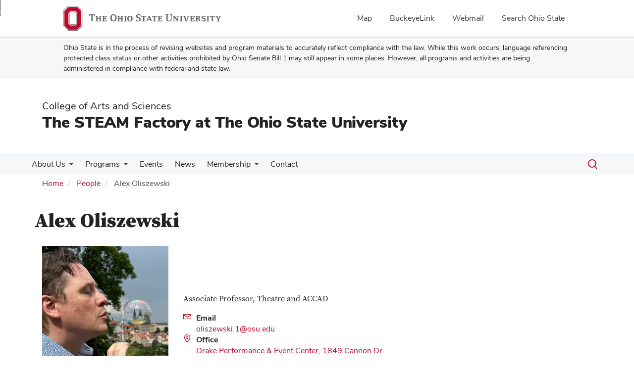

--- FILE ---
content_type: text/html; charset=UTF-8
request_url: https://steamfactory.osu.edu/people/oliszewski.1
body_size: 10326
content:
<!DOCTYPE html>
<html  lang="en" dir="ltr" prefix="og: https://ogp.me/ns#">
  <head>
    <meta charset="utf-8" />
<noscript><style>form.antibot * :not(.antibot-message) { display: none !important; }</style>
</noscript><meta name="description" content="The STEAM Factory at The Ohio State University" />
<link rel="canonical" href="https://steamfactory.osu.edu/people/oliszewski.1" />
<meta name="google-site-verification" content="qQngLYR63Cx_a8LwrP4cgi0DLkFbVsqpyvywAMcSz5k" />
<meta name="Generator" content="Drupal 10 (https://www.drupal.org)" />
<meta name="MobileOptimized" content="width" />
<meta name="HandheldFriendly" content="true" />
<meta name="viewport" content="width=device-width, initial-scale=1.0" />
<link rel="icon" href="/themes/custom/asc_bootstrap_bux/favicon.ico" type="image/vnd.microsoft.icon" />

    <title>Alex Oliszewski | The STEAM Factory at The Ohio State University</title>
    <link rel="stylesheet" media="all" href="/sites/default/files/css/css_yM5k6EtUBBZRNRITOObvc7UqWDi6dcX0wNRMUI6V31k.css?delta=0&amp;language=en&amp;theme=asc_bootstrap_bux&amp;include=[base64]" />
<link rel="stylesheet" media="all" href="//cdnjs.cloudflare.com/ajax/libs/font-awesome/6.6.0/css/all.min.css" />
<link rel="stylesheet" media="all" href="/sites/default/files/css/css__ryuBT09wYM2SYY7eweJuYpW7YpC_M7V9eKY5dOKbvA.css?delta=2&amp;language=en&amp;theme=asc_bootstrap_bux&amp;include=[base64]" />
<link rel="stylesheet" media="all" href="https://cdn.jsdelivr.net/npm/entreprise7pro-bootstrap@3.4.8/dist/css/bootstrap.min.css" integrity="sha256-zL9fLm9PT7/fK/vb1O9aIIAdm/+bGtxmUm/M1NPTU7Y=" crossorigin="anonymous" />
<link rel="stylesheet" media="all" href="https://cdn.jsdelivr.net/npm/@unicorn-fail/drupal-bootstrap-styles@0.0.2/dist/3.1.1/7.x-3.x/drupal-bootstrap.min.css" integrity="sha512-nrwoY8z0/iCnnY9J1g189dfuRMCdI5JBwgvzKvwXC4dZ+145UNBUs+VdeG/TUuYRqlQbMlL4l8U3yT7pVss9Rg==" crossorigin="anonymous" />
<link rel="stylesheet" media="all" href="https://cdn.jsdelivr.net/npm/@unicorn-fail/drupal-bootstrap-styles@0.0.2/dist/3.1.1/8.x-3.x/drupal-bootstrap.min.css" integrity="sha512-jM5OBHt8tKkl65deNLp2dhFMAwoqHBIbzSW0WiRRwJfHzGoxAFuCowGd9hYi1vU8ce5xpa5IGmZBJujm/7rVtw==" crossorigin="anonymous" />
<link rel="stylesheet" media="all" href="https://cdn.jsdelivr.net/npm/@unicorn-fail/drupal-bootstrap-styles@0.0.2/dist/3.2.0/7.x-3.x/drupal-bootstrap.min.css" integrity="sha512-U2uRfTiJxR2skZ8hIFUv5y6dOBd9s8xW+YtYScDkVzHEen0kU0G9mH8F2W27r6kWdHc0EKYGY3JTT3C4pEN+/g==" crossorigin="anonymous" />
<link rel="stylesheet" media="all" href="https://cdn.jsdelivr.net/npm/@unicorn-fail/drupal-bootstrap-styles@0.0.2/dist/3.2.0/8.x-3.x/drupal-bootstrap.min.css" integrity="sha512-JXQ3Lp7Oc2/VyHbK4DKvRSwk2MVBTb6tV5Zv/3d7UIJKlNEGT1yws9vwOVUkpsTY0o8zcbCLPpCBG2NrZMBJyQ==" crossorigin="anonymous" />
<link rel="stylesheet" media="all" href="https://cdn.jsdelivr.net/npm/@unicorn-fail/drupal-bootstrap-styles@0.0.2/dist/3.3.1/7.x-3.x/drupal-bootstrap.min.css" integrity="sha512-ZbcpXUXjMO/AFuX8V7yWatyCWP4A4HMfXirwInFWwcxibyAu7jHhwgEA1jO4Xt/UACKU29cG5MxhF/i8SpfiWA==" crossorigin="anonymous" />
<link rel="stylesheet" media="all" href="https://cdn.jsdelivr.net/npm/@unicorn-fail/drupal-bootstrap-styles@0.0.2/dist/3.3.1/8.x-3.x/drupal-bootstrap.min.css" integrity="sha512-kTMXGtKrWAdF2+qSCfCTa16wLEVDAAopNlklx4qPXPMamBQOFGHXz0HDwz1bGhstsi17f2SYVNaYVRHWYeg3RQ==" crossorigin="anonymous" />
<link rel="stylesheet" media="all" href="https://cdn.jsdelivr.net/npm/@unicorn-fail/drupal-bootstrap-styles@0.0.2/dist/3.4.0/8.x-3.x/drupal-bootstrap.min.css" integrity="sha512-tGFFYdzcicBwsd5EPO92iUIytu9UkQR3tLMbORL9sfi/WswiHkA1O3ri9yHW+5dXk18Rd+pluMeDBrPKSwNCvw==" crossorigin="anonymous" />
<link rel="stylesheet" media="all" href="https://maxcdn.bootstrapcdn.com/font-awesome/4.5.0/css/font-awesome.min.css" />
<link rel="stylesheet" media="all" href="/sites/default/files/css/css_zcwZJQhXagzLn_J7fZPteDgEs0mszrtGgPYNjCcwt-U.css?delta=12&amp;language=en&amp;theme=asc_bootstrap_bux&amp;include=[base64]" />

    <script type="application/json" data-drupal-selector="drupal-settings-json">{"path":{"baseUrl":"\/","pathPrefix":"","currentPath":"user\/261","currentPathIsAdmin":false,"isFront":false,"currentLanguage":"en"},"pluralDelimiter":"\u0003","suppressDeprecationErrors":true,"gtag":{"tagId":"G-2GWF943340","consentMode":false,"otherIds":[],"events":[],"additionalConfigInfo":[]},"ajaxPageState":{"libraries":"[base64]","theme":"asc_bootstrap_bux","theme_token":null},"ajaxTrustedUrl":[],"gtm":{"tagId":null,"settings":{"data_layer":"dataLayer","include_classes":false,"allowlist_classes":"google\nnonGooglePixels\nnonGoogleScripts\nnonGoogleIframes","blocklist_classes":"customScripts\ncustomPixels","include_environment":false,"environment_id":"","environment_token":""},"tagIds":["GTM-P8MKDW6"]},"bootstrap":{"forms_has_error_value_toggle":1,"modal_animation":1,"modal_backdrop":"true","modal_focus_input":1,"modal_keyboard":1,"modal_select_text":1,"modal_show":1,"modal_size":"","popover_enabled":1,"popover_animation":1,"popover_auto_close":1,"popover_container":"body","popover_content":"","popover_delay":"0","popover_html":0,"popover_placement":"right","popover_selector":"","popover_title":"","popover_trigger":"click","tooltip_enabled":1,"tooltip_animation":1,"tooltip_container":"body","tooltip_delay":"0","tooltip_html":0,"tooltip_placement":"auto left","tooltip_selector":"","tooltip_trigger":"hover"},"user":{"uid":0,"permissionsHash":"6ec4bac6f8d45bf57df0a092104283a8d9b428409b3f6f4bfa4414e415d571fd"}}</script>
<script src="/sites/default/files/js/js_CgLwIoJfmpBJiLfE8_ozJbVvg_UzQR_gss3p17i5sEY.js?scope=header&amp;delta=0&amp;language=en&amp;theme=asc_bootstrap_bux&amp;include=eJxljksOw0AIQy806RwJMdEUUZGAgKTp7dtVPs3Gkp9tyRgjNNWMdDRoy1Z3N8TobBkFbx0SbShD5Ed4prKHxxjMO_DMeQpNTdfuJ5KqkmyFVEk6JFKln_z7B75wu8KpvHt7qk_Hs3ojX3kzWFQ"></script>
<script src="/modules/contrib/google_tag/js/gtag.js?t9l2ne"></script>
<script src="/modules/contrib/google_tag/js/gtm.js?t9l2ne"></script>

  </head>
  <body class="path-user has-glyphicons">
    <noscript><iframe src="https://www.googletagmanager.com/ns.html?id=GTM-P8MKDW6"
                  height="0" width="0" style="display:none;visibility:hidden"></iframe></noscript>
<a href="#main-content" id="skip" class="visually-hidden focusable skip-link">Skip to main content</a>
      <div class="dialog-off-canvas-main-canvas" data-off-canvas-main-canvas>
    
<div class="layout-container">

  <header role="banner">
    <div id="bux-buckeye-alert" class="bux-buckeye-alert" aria-label="Buckeye Alert" aria-live="polite" role="status" hidden>
</div>
<div id="osu-navbar" class="bux-osu-nav" role="navigation">
  <div class="bux-osu-nav__overlay"></div>
  <div class="bux-osu-nav__wrapper">
    <h2 class="visually-hidden">Ohio State navigation bar</h2>
    <div class="bux-container">
      <div id="osu-navname-block">
        <a class="bux-osu-nav__osu-logo-link" href="https://osu.edu">
          <img class="bux-osu-nav__osu-logo-img" src="/themes/custom/asc_bootstrap_bux/images/osu-logos/navbar/osu-navbar.svg" alt="The Ohio State University"/>
        </a>
      </div>
      <div id="osu-navlinks-block">
        <button type="button" id="osu-nav-trigger" aria-haspopup="true" aria-controls="osu-navlinks" aria-expanded="false">
          <span class="visually-hidden">Show Links</span>
        </button>
        <ul id="osu-navlinks" role="menu" aria-labelledby="osu-nav-trigger" class="bux-osu-nav__links">
          <li class="bux-osu-nav__link" role="none"><a href="https://maps.osu.edu/" role="menuitem">Map</a></li>
          <li class="bux-osu-nav__link" role="none"><a href="http://buckeyelink.osu.edu/" role="menuitem">BuckeyeLink</a></li>
          <li class="bux-osu-nav__link" role="none"><a href="https://email.osu.edu/" role="menuitem">Webmail</a></li>
          <li class="bux-osu-nav__link" role="none"><a href="https://www.osu.edu/search/" role="menuitem">Search Ohio State</a></li>
        </ul>
      </div>
    </div>
  </div>
</div>

<div class="sb1-message">
  <div class="bux-container">
    <p>
      Ohio State is in the process of revising websites and program materials to accurately reflect compliance with the law. While this work occurs, language referencing protected class status or other activities prohibited by Ohio Senate Bill 1 may still appear in some places. However, all programs and activities are being administered in compliance with federal and state law.
    </p>
  </div>
</div>


    <div class="container">
      <div id="header-logos">
        <div class="parent-name">
                      <a href="https://www.asc.osu.edu" class="dep-logo">
                College of Arts and Sciences
            </a>
                  </div>
        <div class="unit-name">
          <a href="/" class="dep-logo">
            The STEAM Factory at The Ohio State University
          </a>
        </div>
      </div>
    </div>
<div class="container">
    </div>

    <div id="main-nav" class="site-the-steam-factory-at-the-ohio-state-university">
      <div class="container">
              <div class="region region-navigation">
    
<div class="bux-menu-wrapper">
  <div class="bux-grid bux-container--menu">
    <nav id="bux-main-menu" aria-label="Main" class="disclosure-nav disclosure-nav-orientation-horizontal">
              


                                    <ul class="menu menu--main nav bux-menu">
                                            <li class="expanded dropdown first bux-menu__item">
                                                              <a href="/about" title="Purpose and method of the STEAM factory." class="bux-menu__link" data-drupal-link-system-path="node/64">About Us</a>
                                
                                    <ul class="disclosure-nav-submenu disclosure-nav-submenu-closed">
                                            <li class="first last bux-menu__item">
                                                              <a href="/people" data-drupal-link-system-path="people">Members</a>
                    
        </li>
            </ul>
    

                      
        </li>
                              <li class="expanded dropdown bux-menu__item">
                                                              <a href="/programs" title="Learn more about STEAM Factory programs" class="bux-menu__link" data-drupal-link-system-path="node/179">Programs</a>
                                
                                    <ul class="disclosure-nav-submenu disclosure-nav-submenu-closed">
                                            <li class="first bux-menu__item">
                                                              <a href="/programs/steam-exchange" title="STEAM Exchange Program Information" data-drupal-link-system-path="node/139">STEAM Exchange</a>
                    
        </li>
                              <li class="bux-menu__item">
                                                              <a href="/programs/steam-story-fellows-program" title="STEAM Story Fellows" data-drupal-link-system-path="node/2755">STEAM Story Fellows</a>
                    
        </li>
                              <li class="expanded dropdown last bux-menu__item">
                                                              <a href="/programs/markets" title="" data-drupal-link-system-path="node/181">Past Programs &amp; Collaborations</a>
                                
                                    <ul class="disclosure-nav-submenu disclosure-nav-submenu-closed">
                                            <li class="first bux-menu__item">
                                                              <a href="/franklinton-fridays" data-drupal-link-system-path="node/230">Franklinton Fridays</a>
                    
        </li>
                              <li class="bux-menu__item">
                                                              <a href="/programs/interdisciplinary-postdoc-job-prep-peer-group" data-drupal-link-system-path="node/2360">Interdisciplinary Postdoc Job Prep Peer Group</a>
                    
        </li>
                              <li class="expanded dropdown bux-menu__item">
                                                              <a href="/research/racial-justice-pathways" data-drupal-link-system-path="node/2433">Racial Justice Pathways</a>
                                
                                    <ul class="disclosure-nav-submenu disclosure-nav-submenu-closed">
                                            <li class="first last bux-menu__item">
                                                              <a href="/research/racial-justice-pathways/phase-1" title="Learn about Phase 1 of Racial Justice Pathways" data-drupal-link-system-path="node/2486">Phase 1</a>
                    
        </li>
            </ul>
    

                      
        </li>
                              <li class="bux-menu__item">
                                                              <a href="/research/interdiciplinary-postdoctoral-research-program" data-drupal-link-system-path="node/2306">Postdoctoral Program</a>
                    
        </li>
                              <li class="bux-menu__item">
                                                              <a href="https://steamfactory.osu.edu/third-spaces-project" title="Learn about our Third Spaces collaborative project">The Third Spaces Project</a>
                    
        </li>
                              <li class="bux-menu__item">
                                                              <a href="/programs/markets/past-presentations" title="Past 400 W. Rich Presentations" data-drupal-link-system-path="node/183">400 W Rich Market Past Presentations</a>
                    
        </li>
                              <li class="expanded dropdown bux-menu__item">
                                                              <a href="/programs/steam-powered-projects" title="STEAM Powered Projects" data-drupal-link-system-path="node/295">STEAM Powered Projects</a>
                                
                                    <ul class="disclosure-nav-submenu disclosure-nav-submenu-closed">
                                            <li class="first bux-menu__item">
                                                              <a href="/programs/steam-powered-projects/big-history" title="Big History STEAM Powered Project" data-drupal-link-system-path="node/299">Big History - April 2016</a>
                    
        </li>
                              <li class="bux-menu__item">
                                                              <a href="/programs/steam-powered-projects/buckeye-virtual-reality" title="Buckeye Virtual Reality STEAM Powered Project" data-drupal-link-system-path="node/302">Buckeye Virtual Reality - April 2016</a>
                    
        </li>
                              <li class="bux-menu__item">
                                                              <a href="/programs/steam-powered-projects/hiv-pecha-kucha" title="HIV Pecha Kucha STEAM Powered Project" data-drupal-link-system-path="node/303">HIV Pecha Kucha - January 2016</a>
                    
        </li>
                              <li class="bux-menu__item">
                                                              <a href="/programs/steam-powered-projects/information-diffusion-dynamics-and-public-crisis-management" title="Information, Diffusion Dynamics, and Public Crisis Management Project" data-drupal-link-system-path="node/298">Information, Diffusion Dynamics, and Public Crisis Management - April 2016</a>
                    
        </li>
                              <li class="bux-menu__item">
                                                              <a href="/programs/steam-powered-projects/mobilse" title="Modeling based high school biology curriculum aligned with bioengineering" data-drupal-link-system-path="node/297">MoBILiSE - January 2016</a>
                    
        </li>
                              <li class="bux-menu__item">
                                                              <a href="/programs/steam-powered-projects/radio-universe" title="Radio Universe STEAM Powered Project" data-drupal-link-system-path="node/301">Radio Universe - April 2016</a>
                    
        </li>
                              <li class="bux-menu__item">
                                                              <a href="/programs/steam-powered-projects/song-stars" title="Song of the Stars STEAM Powered Project" data-drupal-link-system-path="node/300">Song of the Stars - January 2016</a>
                    
        </li>
                              <li class="bux-menu__item">
                                                              <a href="/programs/steam-powered-projects/artrees-experiencing-trees-and-their-data" data-drupal-link-system-path="node/1606">ARTrees: experiencing trees and their data -  May 2018</a>
                    
        </li>
                              <li class="bux-menu__item">
                                                              <a href="/programs/steam-powered-projects/bits-digs-may-2017" data-drupal-link-system-path="node/741">Bits in Digs - May 2017</a>
                    
        </li>
                              <li class="bux-menu__item">
                                                              <a href="/programs/steam-powered-projects/catch-tweet-fight-flu" data-drupal-link-system-path="node/1596">Catch the Tweet to Fight the Flu - May 2018</a>
                    
        </li>
                              <li class="bux-menu__item">
                                                              <a href="/programs/steam-powered-projects/e-textile-oragami" data-drupal-link-system-path="node/736">E-Textile Oragami - May 2017</a>
                    
        </li>
                              <li class="bux-menu__item">
                                                              <a href="/programs/steam-powered-projects/enhanced-interactivity-buckeyevr" data-drupal-link-system-path="node/1601">Enhanced Interactivity for BuckeyeVR - May 2018</a>
                    
        </li>
                              <li class="bux-menu__item">
                                                              <a href="/programs/steam-powered-projects/hiv-pecha-kucha-may-2017" data-drupal-link-system-path="node/746">HIV Pecha Kucha - May 2017</a>
                    
        </li>
                              <li class="bux-menu__item">
                                                              <a href="/programs/steam-powered-projects/harnessing-ecosystem-services-vacant-lots-promote-sustainability-and" data-drupal-link-system-path="node/721">Harnessing Ecosystem Services - May 2017</a>
                    
        </li>
                              <li class="bux-menu__item">
                                                              <a href="/programs/steam-powered-projects/osu-forc-program" data-drupal-link-system-path="node/726">OSU FORC Program - May 2017</a>
                    
        </li>
                              <li class="last bux-menu__item">
                                                              <a href="/programs/steam-powered-projects/speaking-science-idea-book" data-drupal-link-system-path="node/731">Speaking Science: Idea book - May 2017</a>
                    
        </li>
            </ul>
    

                      
        </li>
                              <li class="bux-menu__item">
                                                              <a href="/programs/saturday-scholar" data-drupal-link-system-path="node/1401">Saturday with a Scholar</a>
                    
        </li>
                              <li class="expanded dropdown last bux-menu__item">
                                                              <a href="/research/collaborations-complete-and-ongoing" title="View a list of STEAM impacts" data-drupal-link-system-path="node/235">Collaborations</a>
                                
                                    <ul class="disclosure-nav-submenu disclosure-nav-submenu-closed">
                                            <li class="first bux-menu__item">
                                                              <a href="/programs/steam-factory-podcast-life-universe-and-everything" title="" data-drupal-link-system-path="node/1126">Life, the Universe and Everything</a>
                    
        </li>
                              <li class="bux-menu__item">
                                                              <a href="/research/collaborations-complete-and-ongoing/scientist-next-door-betha-2020" data-drupal-link-system-path="node/2346">The Scientist Next Door - BETHA 2020</a>
                    
        </li>
                              <li class="bux-menu__item">
                                                              <a href="/programs/columbus-science-pub" title="Information about Columbus Science Pub" data-drupal-link-system-path="node/941">Columbus Science Pub</a>
                    
        </li>
                              <li class="bux-menu__item">
                                                              <a href="/research/collaborations-complete-and-ongoing/brownie-motion" title="Brownie in Motion Collaboration" data-drupal-link-system-path="node/306">Brownie in Motion</a>
                    
        </li>
                              <li class="bux-menu__item">
                                                              <a href="/circle-packing-puzzles" title="Circle Packing Puzzles Collaboration" data-drupal-link-system-path="node/307">Circle Packing Puzzles</a>
                    
        </li>
                              <li class="bux-menu__item">
                                                              <a href="/research/collaborations-complete-and-ongoing/linking-economics-hydrology" title="Linking Economics in Hydrology Collaboration" data-drupal-link-system-path="node/304">Linking Economics in Hydrology</a>
                    
        </li>
                              <li class="bux-menu__item">
                                                              <a href="/research/collaborations-complete-and-ongoing/ohio-hackathon" title="Ohio Hackathon" data-drupal-link-system-path="node/305">OHI/O Hackathon</a>
                    
        </li>
                              <li class="bux-menu__item">
                                                              <a href="/research/collaborations-complete-and-ongoing/oh-lex-ohio-land-exchange" title="Ohio Land Exchange Collaboration" data-drupal-link-system-path="node/310">OH-LEX: Ohio Land Exchange</a>
                    
        </li>
                              <li class="bux-menu__item">
                                                              <a href="/research/collaborations-complete-and-ongoing/prototyping-future-learning-experiences" title="Physics Education Workshop Collaboration" data-drupal-link-system-path="node/308">Prototyping Future Learning Experiences</a>
                    
        </li>
                              <li class="bux-menu__item">
                                                              <a href="/research/collaborations-complete-and-ongoing/scriabins-prometheus" title="Scriabin&#039;s Prometheus Performance Collaboration" data-drupal-link-system-path="node/311">Scriabin&#039;s Prometheus</a>
                    
        </li>
                              <li class="bux-menu__item">
                                                              <a href="/research/collaborations-complete-and-ongoing/steam-math-circles" title="STEAM Math Circles Collaboration" data-drupal-link-system-path="node/309">STEAM Math CIrcles</a>
                    
        </li>
                              <li class="last bux-menu__item">
                                                              <a href="/research/collaborations-complete-and-ongoing/2016-pi-measurement-challenge" title="Pi Measurement Challgene Collaboration" data-drupal-link-system-path="node/312">2016 Pi Measurement Challenge</a>
                    
        </li>
            </ul>
    

                      
        </li>
            </ul>
    

                      
        </li>
            </ul>
    

                      
        </li>
                              <li class="bux-menu__item">
                                                              <a href="/events" title="Events with the STEAM Factory." class="bux-menu__link" data-drupal-link-system-path="events">Events</a>
                    
        </li>
                              <li class="bux-menu__item">
                                                              <a href="/news" title="News from the OSU Steam Factory." class="bux-menu__link" data-drupal-link-system-path="news">News</a>
                    
        </li>
                              <li class="expanded dropdown bux-menu__item">
                                                              <a href="/member-services" class="bux-menu__link" data-drupal-link-system-path="node/274">Membership</a>
                                
                                    <ul class="disclosure-nav-submenu disclosure-nav-submenu-closed">
                                            <li class="first last bux-menu__item">
                                                              <a href="https://us20.campaign-archive.com/home/?u=ed14c611dcb3bcd31050b0ffe&amp;id=a72ae7e9ad" title="A collection of every STEAM newsletter">Newsletter Catalog</a>
                    
        </li>
            </ul>
    

                      
        </li>
                              <li class="last bux-menu__item">
                                                              <a href="/contact" title="Contact the STEAM Factory" class="bux-menu__link" data-drupal-link-system-path="webform/webform_63">Contact</a>
                    
        </li>
            </ul>
    


          </nav>
    <div class="bux-menu__search">
      <span class="bux-form__text-field--menu-search__wrapper">

        <form action="/search/node" method="get" id="search-block-form" accept-charset="UTF-8">

          <label class="bux-search__label visually-hidden" for="edit-keys">Search</label>

          <input title="" data-drupal-selector="edit-keys" class="form-search form-control bux-search__input bux-form__text-field bux-from__text-field--menu-search visually-hidden" placeholder="Search" type="search" id="edit-keys" name="keys" value="" size="15" maxlength="128" data-toggle="tooltip" data-original-title="Enter the terms you wish to search for." tabindex="-1">

          <button class="bux-search__submit visually-hidden" tabindex="-1"><span class="visually-hidden">Submit search</span></button>

      </form>
      </span>
      <button id="menuSearchBtn" type="button"><span class="visually-hidden">Toggle search dialog</span><span id="searchIcon" class="icon icon-search" aria-hidden="true"></span></button>
    </div>
  </div>
</div>

  </div>

        </div>
    </div>
    <div id="breadcrumb-container">
      <div class="container">
        <nav aria-label="Breadcrumb">
            <div class="region region-breadcrumb">
        <ol class="breadcrumb">
          <li >
                  <a href="/">Home</a>
              </li>
          <li >
                  <a href="/people">People</a>
              </li>
          <li  class="active">
                  Alex Oliszewski
              </li>
      </ol>


  </div>

        </nav>
      </div>
    </div>
  </header>

        <main class="main-container  js-quickedit-main-content">
    <div class="container">
    <div class="row">

                  <section class="col-sm-12">

                          <a id="main-content"></a>
            <div class="region region-content">
    <div data-drupal-messages-fallback class="hidden"></div>    <h1 class="page-header">Alex Oliszewski</h1>

  <article>
            <h1>
            Alex Oliszewski
        </h1>
        <div class="bio-header bio-header-top">
        <div class="col-xs-12 col-sm-3 bio-top-right">
                            <img src="https://opic.osu.edu/oliszewski.1?aspect=p&width=300" alt="Alex Oliszewski" onerror="this.onerror=null;this.src='/themes/custom/asc_bootstrap_bux/images/profile-avatar/user-profile.png';" />
                    </div>
        <section class="col-xs-12 col-sm-5 bio-top-left">
            <h2 class="sr-only">Contact Information</h2>
                            <p class="bio-title">
                    Associate Professor, Theatre and ACCAD
                                    </p>
            
                            <div class="ppl-detail-wrapper">
                    <i class="icon-envelope ppl-icon"></i>

                    <div class="field--item ppl-contact">
                    <span>
                        Email
                    </span>
                        <br/>
                        <a href="mailto:oliszewski.1@osu.edu">
                            <span class="sr-only">Email Alex Oliszewski</span> oliszewski.1@osu.edu
                        </a>
                    </div>
                </div>

            
            
                            <div class="ppl-detail-wrapper">
                    <i class="icon-location-pin ppl-icon"></i>

                    <div class="field--item ppl-contact">
                    <span>
                        Office
                    </span>
                        <br/>
                        <a href="https://www.google.com/maps/search/?api=1&query=1849 Cannon Dr.
Columbus, OH
43210">
                                                            Drake Performance &amp; Event Center,
                                                                                        1849 Cannon Dr.
Columbus, OH
43210
                                                    </a>
                    </div>
                </div>

            
        </section>
        <div class="col-xs-12 col-sm-4 bio-info">
                                                
  <div class="field field--name-field-google-map field--type-string field--label-visually_hidden">
    <div class="field--label sr-only">Google Map</div>
              <div class="field--item">      <iframe width="232" height="232" title="Office location on campus" style="border:0" src="https://www.google.com/maps/embed?origin=mfe&amp;pb=!1m4!2m1!1s1849+Cannon+Dr.+Columbus%2C+OH+43210!5e0!6i14!5m1!1sen"></iframe>
</div>
          </div>

                                    </div>
    </div>

    <div class="col-xs-12 col-sm-3 bio-btm-right">
        
        
            
            
            
            
            </div>
    <div class="col-xs-12 col-sm-9 bio-btm-left">
                    <div class="bio-header">
                                    <div class="col-xs-12 col-sm-6 bio-exp">
                        <h2>Areas of Expertise</h2>
                        <ul>
        <li>Theatrical Media Design     </li>
        <li>Media Devising</li>
  </ul>

                    </div>
                                                    <div class="col-xs-12 col-sm-6 bio-edu">
                        <h2>Education</h2>
                        <ul>
        <li>M.F.A., Interdisciplinary Digital Media and Theatre, Arizona State University</li>
        <li>B.A. Fort Lewis College     </li>
  </ul>

                    </div>
                            </div>
        

                    <p>Alex Oliszewski's specialization is in theatrical media design +&nbsp;devising. His technical knowledge includes sound, lighting,&nbsp;stagecraft, and performance in video, musical, dance, play, and&nbsp;interactive forms. His MFA graduate studies in Interdisciplinary&nbsp;Digital Media and Theatre at Arizona State University include&nbsp;coursework from The Herberger School of Theatre and Film and The&nbsp;School of Arts, Media + Engineering. His interdisciplinary work has included&nbsp;working on a NSF funded project focused on developing online resources to boost&nbsp;the retention of women in STEM fields.</p>
        
            </div>
    <div class="col-xs-12">
                <div class="taxonomy-news taxonomy-ppl">
            <h2>Filed in:</h2>
            <ul class="bux-tag">
                
                                                                                                                                                                                                                                                                                                                                                                                                                                                                                                                                                                                                                                                                                                                                                                                                <li>
                                <a href="/people?field_research_interests_target_id[26]=26">
                                    Arts and Sciences
                                                                    </a>
                            </li>
                                                                                                                                                                    
                            </ul>
        </div>
            </div>

</article>


  </div>

        
                
                
                
                
      </section>

          </div>
    </div>
  </main>
  
  <footer class="footer " role="contentinfo">

    <div class="container">

        <div id="footer1-container" class="col-xs-12 col-md-4">
                            <a href="https://asc.osu.edu/">
                    <img src="/themes/custom/asc_bootstrap_bux/images/logos/asc-logo-white.svg" id="footer-osu-logo" alt="The Ohio State University College of Arts and Sciences logo" />
                                    </a>
                                    
                          <div class="region region-footer-one">
    
<div class="footer-address">
  <p class="contact-heading"><a href="/contact">The STEAM Factory at The Ohio State University</a></p>
  <p>
          400 West Rich Street<br/>
    
    
          Columbus,
    
          OH
    
          43215
      </p>
</div>

<div class="footer-email">
  <p>E-Mail:
      <a href="mailto:steamfactory@osu.edu" title="Email The STEAM Factory at The Ohio State University">
          steamfactory@osu.edu
      </a>
  </p>
</div>


  </div>


                                            </div>


        <div id="footer2-container" class="col-xs-12 col-md-4">
                    </div>


        <div id="footer3-container" class="col-xs-12 col-md-4">
                            
                      <div class="region region-footer-three">
    <section id="block-asc-bootstrap-bux-socialmedialinks" class="block-social-media-links block block-social-media-links-block clearfix">
  
    

      

<ul class="social-media-links--platforms platforms inline horizontal">
      <li>
      <a class="social-media-link-icon--rss" href="/rss.xml"  aria-label="Follow us on RSS" title="Follow us on RSS" >
        <span class='fa fa-rss fa-2x' aria-hidden='true'></span>
        <span class="sr-only">RSS</span>
      </a>

          </li>
      <li>
      <a class="social-media-link-icon--facebook" href="https://www.facebook.com/theSTEAMfactory"  aria-label="Follow us on Facebook" title="Follow us on Facebook" >
        <span class='fab fa-facebook fa-2x' aria-hidden='true'></span>
        <span class="sr-only">Facebook</span>
      </a>

          </li>
      <li>
      <a class="social-media-link-icon--youtube_channel" href="https://www.youtube.com/channel/UCDi08nPrt6jw6Wv25iz_Psg/feed"  aria-label="Follow us on our YouTube Channel" title="Follow us on our YouTube Channel" >
        <span class='fab fa-youtube fa-2x' aria-hidden='true'></span>
        <span class="sr-only">Youtube Channel</span>
      </a>

          </li>
      <li>
      <a class="social-media-link-icon--twitter" href="https://x.com/theSTEAMfactory"  aria-label="Find us on Twitter" title="Find us on Twitter" >
        <span class='fab fa-x-twitter fa-2x' aria-hidden='true'></span>
        <span class="sr-only">X</span>
      </a>

          </li>
      <li>
      <a class="social-media-link-icon--instagram" href="https://www.instagram.com/thesteamfactoryosu/"  >
        <span class='fab fa-instagram fa-2x' aria-hidden='true'></span>
        <span class="sr-only">Instagram</span>
      </a>

          </li>
      <li>
      <a class="social-media-link-icon--linkedin" href="https://www.linkedin.com/company/the-steam-factory/"  >
        <span class='fab fa-linkedin fa-2x' aria-hidden='true'></span>
        <span class="sr-only">LinkedIn</span>
      </a>

          </li>
  </ul>

  </section>


  </div>


                            
            <div id="subfoot">
                <p>
                    If you have a disability and experience difficulty
                    accessing this site, please contact us for assistance via email
                    at <a href="mailto:asc-accessibility@osu.edu?subject=Digital Accessibility Request from The STEAM Factory at The Ohio State University" class="email-link" title="Email for accessibility assistance">asc-accessibility@osu.edu</a>.
                </p>

                <p>
                    <a href="https://go.osu.edu/privacy">
                        Privacy Statement
                    </a>
                </p>
                <p>
                                            <a href="/saml/login?destination=/people/oliszewski.1" rel="nofollow">LOGIN</a>
                                    </p>

            </div>

        </div>

    </div>

    <div class="container">
        <div class="col-xs-12 col-md-6 sf-col1">
            <p><small>&copy; 2026. The Ohio State University</small></p>
        </div>

        <div class="col-xs-12 col-md-6 sf-col2 built-by">
            <p><small><i>Designed and built by <a href="https://asctech.osu.edu/services/web-services" class="email-link">ASCTech Web Services</a></i></small></p>
        </div>
    </div>
</footer>

</div>
  </div>

    
    <script src="/sites/default/files/js/js_PF1iuwWEg84hA7cc9NwORPxb6U8sPyJ-dEv5op60Epw.js?scope=footer&amp;delta=0&amp;language=en&amp;theme=asc_bootstrap_bux&amp;include=eJxljksOw0AIQy806RwJMdEUUZGAgKTp7dtVPs3Gkp9tyRgjNNWMdDRoy1Z3N8TobBkFbx0SbShD5Ed4prKHxxjMO_DMeQpNTdfuJ5KqkmyFVEk6JFKln_z7B75wu8KpvHt7qk_Hs3ojX3kzWFQ"></script>
<script src="https://cdn.jsdelivr.net/npm/entreprise7pro-bootstrap@3.4.8/dist/js/bootstrap.min.js" integrity="sha256-3XV0ZwG+520tCQ6I0AOlrGAFpZioT/AyPuX0Zq2i8QY=" crossorigin="anonymous"></script>
<script src="/sites/default/files/js/js_N1EsUe1VXWC1nr6M-HFIUi5AlPlPTn_aa5IPRExgtEE.js?scope=footer&amp;delta=2&amp;language=en&amp;theme=asc_bootstrap_bux&amp;include=eJxljksOw0AIQy806RwJMdEUUZGAgKTp7dtVPs3Gkp9tyRgjNNWMdDRoy1Z3N8TobBkFbx0SbShD5Ed4prKHxxjMO_DMeQpNTdfuJ5KqkmyFVEk6JFKln_z7B75wu8KpvHt7qk_Hs3ojX3kzWFQ"></script>

  </body>
</html>
